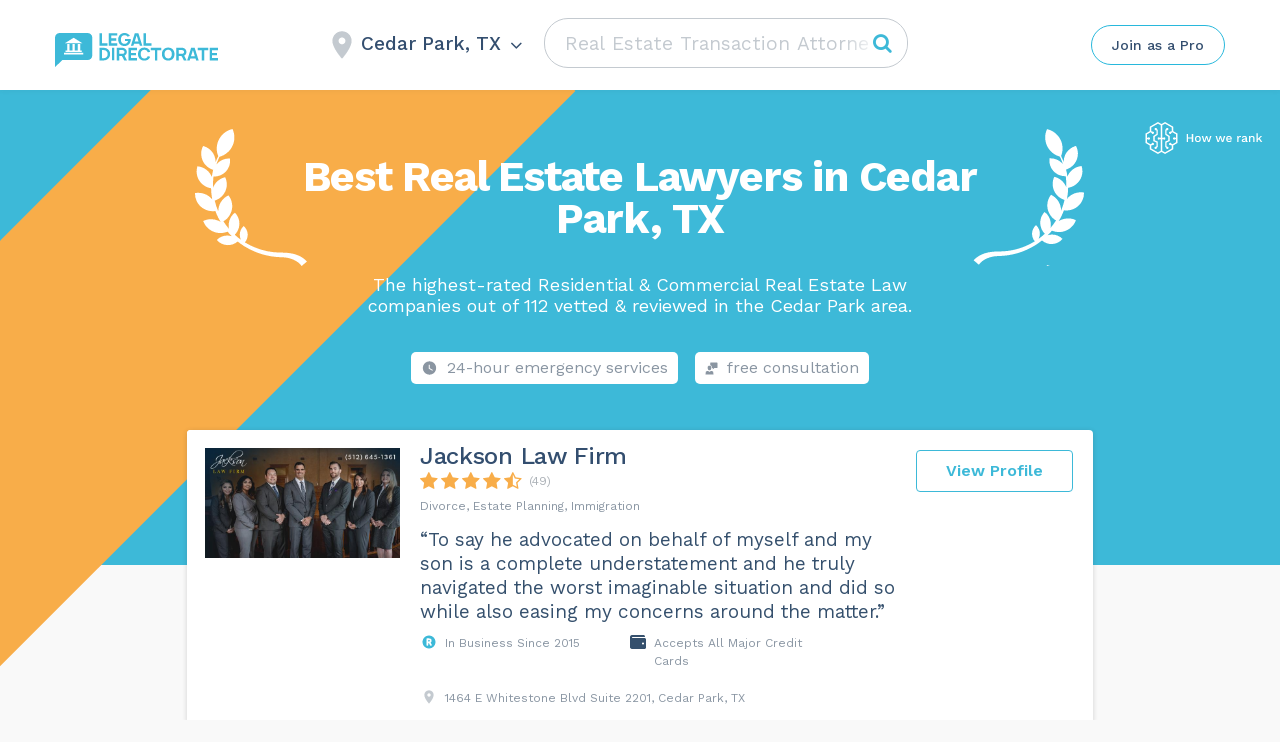

--- FILE ---
content_type: text/html; charset=UTF-8
request_url: https://legaldirectorate.com/wp-admin/admin-ajax.php
body_size: -363
content:
Cedar Park, TX

--- FILE ---
content_type: image/svg+xml
request_url: https://legaldirectorate.com/wp-content/themes/assets/img/Logo-Horizontal-white.svg
body_size: 1866
content:
<svg width="216" height="43" viewBox="0 0 216 43" fill="none" xmlns="http://www.w3.org/2000/svg">
<path fill-rule="evenodd" clip-rule="evenodd" d="M93.4891 7.68457V8.24686C93.4891 10.4023 92.9217 12.2766 91.5978 13.8697C90.1792 15.5566 88.0988 16.4 85.7346 16.4C83.4649 16.4 81.2899 15.5566 79.8713 13.8697C78.5474 12.3703 78.0746 10.3086 77.98 8.24686C77.98 6.09143 78.5474 4.21714 79.8713 2.624C81.3844 0.843429 83.5595 0 85.8291 0C88.1933 0 90.2738 0.937143 91.6923 2.53029C91.976 2.81143 92.1652 3.18629 92.3543 3.56114L89.6118 4.77943L89.3281 4.21714C88.477 3.28 87.1531 2.71771 85.8291 2.81143C84.5052 2.81143 83.1812 3.37371 82.3301 4.40457C81.5736 5.43543 81.2899 6.84114 81.2899 8.24686C81.2899 9.65257 81.5736 10.9646 82.3301 12.0891C83.0867 13.12 84.4106 13.6823 85.8291 13.6823C87.1531 13.6823 88.477 13.12 89.2336 12.0891C89.7064 11.5269 89.8955 10.8709 90.0847 10.1211H86.3965V7.68457H93.4891ZM58.0262 13.0263V0.281151H55V16.0252H64.8351V13.0263H58.0262ZM69.4689 6.65372V3.28001H76.7506V0.281151H66.4427V16.0252H76.7506V13.0263H69.4689V9.65258H75.5213V6.65372H69.4689ZM96.799 16.0252L97.5556 13.5886H103.986L104.648 15.9314H107.769L102.946 0.281151H98.5012L93.6783 16.0252H96.799ZM100.771 3.09258L103.135 10.7772H98.4067L100.771 3.09258ZM112.308 13.0263H119.117V16.0252H109.377V0.281151H112.308V13.0263ZM117.488 29.8388C117.203 30.6871 116.822 31.4411 116.157 32.1952C114.73 33.986 112.542 34.74 110.26 34.74C107.882 34.74 105.694 33.7975 104.363 32.1952C103.031 30.5929 102.461 28.6136 102.461 26.54C102.461 24.3722 103.031 22.4871 104.363 20.8848C105.79 19.1883 107.882 18.34 110.26 18.34C112.638 18.34 114.73 19.1883 116.157 20.8848C116.822 21.7331 117.298 22.7699 117.583 23.7124L114.445 24.2779C114.254 23.7124 114.064 23.2411 113.684 22.7699C112.923 21.7331 111.591 21.1676 110.26 21.1676C108.928 21.1676 107.597 21.7331 106.836 22.7699C105.98 23.8067 105.79 25.2205 105.79 26.6342C105.79 28.048 106.075 29.3676 106.836 30.4986C107.597 31.5354 108.928 32.1009 110.26 32.1009C111.591 32.1009 112.923 31.5354 113.684 30.4986C113.969 30.1216 114.254 29.5561 114.35 29.0848L117.488 29.8388ZM67.0791 30.4043C67.7449 29.1791 68.0303 27.8595 68.0303 26.54C68.0303 25.2204 67.7449 23.9009 67.0791 22.6756C65.7476 20.1308 63.0845 18.6227 60.4213 18.6227H55V34.4572H60.4213C63.0845 34.4572 65.7476 32.8549 67.0791 30.4043ZM64.416 24.0894C64.7965 24.7492 64.9867 25.5974 64.9867 26.54C64.9867 27.3883 64.7965 28.3308 64.416 29.1791C63.6551 30.6871 61.848 31.7239 60.2311 31.7239H57.9485V21.5446H60.2311C62.0382 21.5446 63.6551 22.5814 64.416 24.0894ZM73.1663 34.363V18.6227H70.2178V34.363H73.1663ZM85.8161 28.5193L88.7646 34.4572H85.3406L82.6774 29.0848H79.1583V34.4572H76.1147V18.6227H83.3432C83.9139 18.6227 84.4845 18.717 84.9601 18.9055C86.0063 19.1882 86.9574 19.848 87.6232 20.7906C88.289 21.6388 88.6695 22.7699 88.6695 23.9009C88.6695 25.0319 88.289 26.0687 87.6232 27.0112C87.2428 27.5768 86.577 28.1423 85.8161 28.5193ZM79.1583 26.2572H83.4383C84.009 26.2572 84.7699 25.8802 85.2454 25.3147C85.5308 24.9377 85.721 24.3722 85.721 23.9009C85.721 23.3354 85.5308 22.7699 85.1503 22.3928C84.7699 21.9216 84.009 21.5446 83.4383 21.5446H79.1583V26.2572ZM93.8054 25.0319V21.6388H101.129V18.6227H90.7619V34.4572H101.224V31.4411H93.8054V28.048H99.8926V25.0319H93.8054ZM126.334 21.6388H131.279V18.6227H118.249V21.6388H123.29V34.4572H126.334V21.6388ZM133.847 32.1952C132.611 30.6871 131.945 28.7078 131.945 26.54C131.945 24.3722 132.516 22.3929 133.847 20.8848C135.274 19.1883 137.366 18.34 139.744 18.34C142.122 18.34 144.214 19.1883 145.641 20.8848C146.973 22.4871 147.448 24.4664 147.543 26.54C147.543 28.7078 146.973 30.5929 145.641 32.1952C144.214 33.986 142.027 34.74 139.744 34.74C137.462 34.74 135.274 33.8917 133.847 32.1952ZM143.168 30.4044C143.929 29.3676 144.214 27.9538 144.214 26.54C144.214 25.1262 143.929 23.7124 143.168 22.6756C142.407 21.6388 141.076 21.0733 139.744 21.0733C138.413 21.0733 137.081 21.6388 136.32 22.6756C135.464 23.7124 135.274 25.1262 135.274 26.54C135.274 27.9538 135.559 29.2733 136.32 30.4044C137.081 31.4411 138.413 32.0067 139.744 32.0067C141.076 32.0067 142.407 31.4411 143.168 30.4044ZM162.381 34.4572L159.432 28.5193C160.193 28.1423 160.764 27.5768 161.239 27.0112C161.905 26.0687 162.286 25.0319 162.286 23.9009C162.286 22.7699 161.905 21.6388 161.239 20.7906C160.574 19.848 159.623 19.1882 158.576 18.9055C158.101 18.717 157.53 18.6227 156.959 18.6227H149.731V34.4572H152.775V29.0848H156.294L158.957 34.4572H162.381ZM157.055 26.2572H152.775V21.5446H157.055C157.625 21.5446 158.386 21.9216 158.767 22.3928C159.147 22.7699 159.337 23.3354 159.337 23.9009C159.337 24.3722 159.147 24.9377 158.862 25.3147C158.386 25.8802 157.625 26.2572 157.055 26.2572ZM173.509 32.0066H167.041L166.28 34.4572H163.142L167.992 18.717H172.463L177.313 34.4572H174.175L173.509 32.0066ZM172.653 29.1791L170.275 21.4503L167.897 29.1791H172.653ZM184.161 21.6388H189.107V18.6227H176.077V21.6388H181.118V34.4572H184.161V21.6388ZM193.863 21.6388V25.0319H199.95V28.048H193.863V31.4411H201.281V34.4572H190.914V18.6227H201.281V21.6388H193.863Z" fill="white"/>
<path fill-rule="evenodd" clip-rule="evenodd" d="M5.65114 0H40.3489C43.4987 0.0926416 46 2.59396 46 5.74378V28.3489C46 31.4987 43.4987 34 40.3489 34H9L0 43V5.74378C0 2.59396 2.50132 0 5.65114 0ZM12 13L23 6L34 13H12ZM15 14H18V22H21.5V14H24.5V22H28V14H31V22H33V24H13V22H15V14ZM11 25V27H35V25H11Z" fill="white"/>
</svg>
